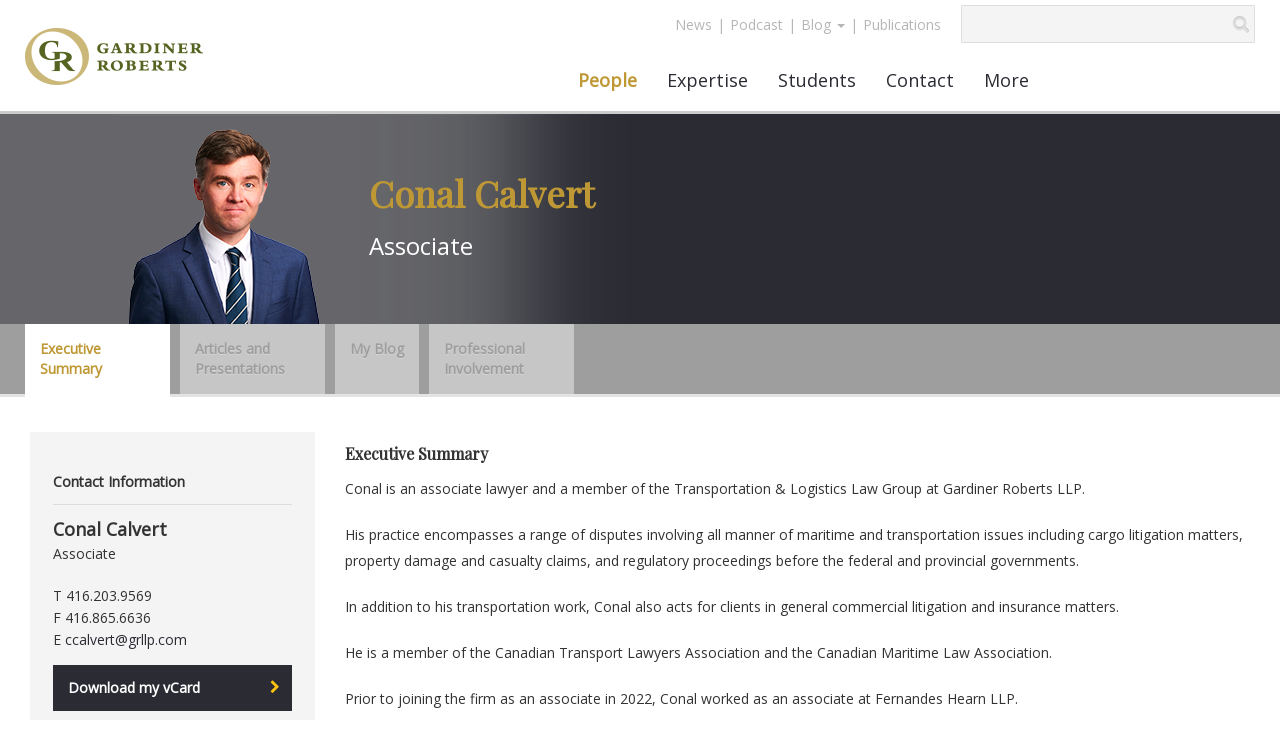

--- FILE ---
content_type: text/html
request_url: https://www.grllp.com/profile/ConalCalvert
body_size: 37117
content:
<!-- NO MEDIA -->

<!doctype html>
<!--[if lt IE 7]>      <html class="no-js lt-ie9 lt-ie8 lt-ie7" lang=""> <![endif]-->
<!--[if IE 7]>         <html class="no-js lt-ie9 lt-ie8" lang=""> <![endif]-->
<!--[if IE 8]>         <html class="no-js lt-ie9" lang=""> <![endif]-->
<!--[if gt IE 8]><!--> <html class="no-js" lang=""> <!--<![endif]-->

    <head>
        <meta charset="utf-8">
        <title>Gardiner Roberts - Conal Calvert</title>
        <meta name="description" content="Gardiner Roberts - Conal Calvert Profile">
        <meta property="og-description" content="Gardiner Roberts - Conal Calvert Profile">
        <meta property="og:title" content="Conal Calvert | Gardiner Roberts">
        <meta property="og:image" content="https://grllp.com/photos/Conal_Calvert.png">
        <meta property="og:image:alt" content="Conal Calvert, Associate | Gardiner Roberts">
<!-- Head Info Start -->
        <meta name="viewport" content="width=device-width, initial-scale=1, user-scalable=no, maximum-scale=1.0, minimum-scale=1.0">

		<link rel="shortcut icon" type="image/x-icon" href="/favicon.ico" />
    	<link rel="stylesheet" href="/css/bootstrap.min.css">
    	<link rel="stylesheet" href="/css/bootstrap-theme.min.css">
    	<link rel="stylesheet" href="/css/main.css?v=0.7055475">
    	<link rel="stylesheet" href="/css/menu.css">		
		<link rel="stylesheet" type="text/css" href="/css/cs-select.css" />
		<link rel="stylesheet" href="https://maxcdn.bootstrapcdn.com/font-awesome/4.6.1/css/font-awesome.min.css">

    	<link rel="stylesheet" href="/css/font-awesome.css">
    	<script src="/js/modernizr.custom.js"></script>    
		<link href='https://fonts.googleapis.com/css?family=Open+Sans:400,700italic,600italic' rel='stylesheet' type='text/css'>
		<link href='https://fonts.googleapis.com/css?family=Playfair+Display' rel='stylesheet' type='text/css'>		
		
<!-- Head Info End -->
    </head>
    <body>
        <!--[if lt IE 8]>
            <p class="browserupgrade">You are using an <strong>outdated</strong> browser. Please <a href="http://browsehappy.com/">upgrade your browser</a> to improve your experience.</p>
        <![endif]-->
	<div>

<!-- Header Start -->
<header>
    <div class="row">
        <div class="logo col-lg-5 col-md-5 col-sm-4 col-xs-8">
            <a href="/index.asp">
                <img class="img-responsive" src="/img/logo-gardiner.png" alt="Logo Gardiner Roberts" title="Logo Gardiner Roberts"></a>
        </div>

        <div class="mobile-menu">
            <div class="col-xs-4">
                <button class="navbar-header navbar-toggle collapsed" type="button" data-toggle="collapse" data-target=".navbar-collapse" aria-expanded="false" aria-controls="navbar">
                    Menu<i class="fa fa-chevron-down"></i>
                </button>
            </div>


            <div class="collapse navbar-collapse col-xs-12 cbp-hrsub">
                <ul>
                    <li><a href="/people.asp"><span>People</span><i class="fa fa-chevron-right"></i></a></li>
                    <li><a href="/expertise.asp"><span>Expertise</span><i class="fa fa-chevron-right"></i></a></li>
                    <li><a href="#"><span>Students</span><i class="fa fa-chevron-right"></i></a>
                        <ul>
                            <li><a href="/students.asp">Why Gardiner Roberts?</a></li>
                            <li><a href="#">Programs</a>
                                <ul>
                                    <li><a href="/page/summer-program">- Summer</a></li>
                                    <li><a href="/page/articling-program">- Articling</a></li>
                                </ul>
                            </li>
                            <li><a href="/students.asp">Meet our students</a></li>
                            <li><a href="/page/applying">Applying</a></li>
                            <li><a href="/page/faq">FAQ</a></li>
                        </ul>




                    </li>
                    <li><a href="#"><span>Contact</span><i class="fa fa-chevron-right"></i></a>
                        <ul>
                            <li><a href="/page/contact">Contact</a></li>
                            <li><a href="/page/get-directions">Get Directions</a></li>
                            <li><a href="/page/key-contact">Key Contact</a></li>
                        </ul>

                    </li>
                    <li><a href="#"><span>More</span><i class="fa fa-chevron-right"></i></a>
                        <ul>
                            <li><a href="/page/about">About GR</a></li
                            <li><a href="/page/community-involvement">Community Involvement</a></li>>
                            <li><a href="/page/diversity-and-inclusion-at-gr">Diversity and Inclusion</a></li>
                            <li><a href="/page/history">History</a></li>
                            <li><a href="/page/careers">Career Opportunities</a></li>
                            <li><a href="/page/global-presence">MSI Global Alliance</a></li>
                        </ul>
                    </li>
		
					<li><a href="/news.asp"><span>News</span></a></li>
					<li><a href="/page/podcast-beneath-the-law"><span>Podcast</span></a></li>
					<li><a href="#"><span>Blog</span><i class="fa fa-chevron-right"></i></a>
                        <ul>
                            <li><a href="/blog/category/litigation">Litigation Blog</a></li>
                            <li><a href="/blog/category/corporate-law">Business Blog</a></li>
                            <li><a href="/blog.asp">All Blog Posts</a></li>
                        </ul>
					</li>
					<li><a href="/publications.asp"><span>Publications</span></a></li>

                </ul>


            </div>
            <!--/.nav-collapse -->
<style>
#nav-bar-top {z-index:1000;}
#nav-bar-top ul.nav li.dropdown ul.dropdown-menu { padding-top:0; padding-bottom:0;}
#nav-bar-top ul.nav li.dropdown ul.dropdown-menu .divider { margin:0;}
#nav-bar-top ul.nav li.dropdown ul.dropdown-menu a:link { padding:5px !important;text-align:left; }
#cbp-hrmenu {z-index:500;}
.right-header {position:relative}
</style>



        </div>
        <div class="col-lg-7 col-md-7 col-sm-8 right-header">
            <div class="row header-top-right">
                <div class="col-lg-7 col-md-7 col-sm-7 col-xs-7 top-menu">
                    <nav class="navbar navbar navbar-static-top menu-right" role="navigation" id="nav-bar-top">
                        <div class="navbar-collapse">
                            <ul class="nav navbar-nav nav-top">
                                <li id="news"><span><a href="/news.asp">News</a>|</span></li>
                                <li id="podcast"><span><a href="/page/podcast-beneath-the-law">Podcast</a>|</span></li>

                                <li id="blog" class="dropdown"><a rel="nofollow" rel="noreferrer" href="#" class="dropdown-toggle" data-toggle="dropdown">Blog <b class="caret"></b></a> 
						              <ul class="dropdown-menu">
						                <li><a href="/blog/category/litigation">Litigation Blog</a></li>
						                <li><a href="/blog/category/corporate-law">Business Blog</a></li>
						                <li class="divider"></li>
						                <li><a href="/blog.asp">All Blog Posts</a></li>
						              </ul>
								</li>
                                <li style="line-height: 20px;padding:10px 0;color: #B6B6B6 !important">|</li>
                                <li id="resources"><span><a href="/publications.asp">Publications</a></span></li>
                            </ul>
                        </div>
                        <!--/.nav-collapse -->
                    </nav>
                </div>
                <form action="/search.asp" method="post">
                    <div class="col-lg-5 col-md-5 col-sm-5 col-xs-5" id="custom-search-input">
                        <div class="input-group col-md-12">
                            <input type="text" name="query" title="Search GR Website" class="form-control input-md" />
                            <span class="input-group-btn">
                                <button class="btn btn-info btn-lg" type="submit" name="btnSubmit">
                                    <i class="glyphicon glyphicon-search"></i>
                                </button>
                            </span>
                        </div>
                    </div>
                </form>
            </div>
            <div class="row">
                <div class="col-lg-12 col-md-12 col-sm-12 main-menu">
                    <nav id="cbp-hrmenu" class="navbar navbar navbar-static-top cbp-hrmenu" role="navigation">
                        <div class="collapse navbar-collapse">
                            <ul class="nav navbar-nav">
                                <li id="people"><a href="/people.asp">People</a>
                                    <div class="cbp-hrsub">
                                        <div class="cbp-hrsub-inner row">
                                            <div class="col-lg-8 col-md-8 col-sm-12">
                                                <h4>Find a Lawyer</h4>
                                                <ul class="alphabet-listing">
                                                    <li><a href="/people.asp?pn=a">A</a></li>
                                                    <li><a href="/people.asp?pn=b">B</a></li>
                                                    <li><a href="/people.asp?pn=c">C</a></li>
                                                    <li><a href="/people.asp?pn=d">D</a></li>
                                                    <li><a href="/people.asp?pn=e">E</a></li>
                                                    <li><a href="/people.asp?pn=f">F</a></li>
                                                    <li><a href="/people.asp?pn=g">G</a></li>
                                                    <li><a href="/people.asp?pn=h">H</a></li>
                                                    <li><a href="/people.asp?pn=i">I</a></li>
                                                    <li><a href="/people.asp?pn=j">J</a></li>
                                                    <li><a href="/people.asp?pn=k">K</a></li>
                                                    <li><a href="/people.asp?pn=l">L</a></li>
                                                    <li><a href="/people.asp?pn=m">M</a></li>
                                                    <li><a href="/people.asp?pn=n">N</a></li>
                                                    <li><a href="/people.asp?pn=o">O</a></li>
                                                    <li><a href="/people.asp?pn=p">P</a></li>
                                                    <li><a href="/people.asp?pn=q">Q</a></li>
                                                    <li><a href="/people.asp?pn=r">R</a></li>
                                                    <li><a href="/people.asp?pn=s">S</a></li>
                                                    <li><a href="/people.asp?pn=t">T</a></li>
                                                    <li><a href="/people.asp?pn=u">U</a></li>
                                                    <li><a href="/people.asp?pn=v">V</a></li>
                                                    <li><a href="/people.asp?pn=w">W</a></li>
                                                    <li><a href="/people.asp?pn=x">X</a></li>
                                                    <li><a href="/people.asp?pn=y">Y</a></li>
                                                    <li><a href="/people.asp?pn=z">Z</a></li>
                                                    <li><a href="/people.asp?pn=ALL">ALL</a></li>
                                                    <li>
                                                        <input type="text" id="custom-header-search-input" class="form-control form-control-menu"  title="Search Lawyers" />
                                                        <i class="glyphicon glyphicon-search"></i>
                                                        <div class="clearfix"></div>
                                                        <div id="header-search-result" class="cs-select cs-skin-elastic cs-active hidden"></div>

                                                    </li>
                                                </ul>
                                            </div>
                                            <div class="col-lg-4 col-md-4 col-sm-12">
                                                <h4>Lawyer Spotlight</h4>
                                                
                                                <ul>
                                                    <li class="menu-img">
                                                        <a class="lnkSpotlightImg" href="/profile/M-GordonHearn" title="About M. Gordon&nbsp;Hearn">
                                                            <img alt="About M. GordonHearn" src="/photos/M__Gordon_Hearn.png"></a>
                                                    </li>
                                                </ul>
                                            </div>
                                            <div class="col-lg-8 col-md-8 col-sm-12 key-contacts-desktop">
                                                <h4>Key Contacts</h4>
                                                <ul>
                                                    <li><a href="/lawclerks.asp">Law Clerks</a></li>
                                                    <li><a href="/students.asp">Students</a></li>
                                                    <li><a href="/leadership.asp">Leadership</a></li>
                                                </ul>
                                            </div>
                                            <div class="col-lg-4 col-md-4 col-sm-12">
                                                <h4><a class="lnkSpotlightName" href="/profile/M-GordonHearn" title="About M. Gordon&nbsp;Hearn">M. Gordon&nbsp;Hearn</a></h4>
                                                <ul>
                                                    <li><a href="#">T 416.203.9503</a></li>
                                                    <li><a href="#">F 416.865.6636</a></li>
                                                    <li><a href="#">E ghearn@grllp.com</a></li>
                                                    <li><a href="/profile/M-GordonHearn">&raquo; View Profile</a></li>




                                                </ul>
                                            </div>
                                            <div class="col-sm-12 key-contacts-tablet">
                                                <h4>Key Contacts</h4>
                                                <ul>
                                                    <li><a href="/lawclerks.asp">Law Clerks</a></li>
                                                    <li><a href="/students.asp">Students</a></li>
                                                    <li><a href="/leadership.asp">Leadership</a></li>
                                                </ul>
                                            </div>
                                        </div>
                                        <!-- /cbp-hrsub-inner -->
                                    </div>
                                    <!-- /cbp-hrsub -->
                                </li>
                                <li id="expertise"><a href="/expertise.asp">Expertise</a>
                                    <div class="cbp-hrsub">
                                        <div class="cbp-hrsub-inner row">
                                            <div class="col-md-6">
                                                <h4>Practice Areas</h4>
                                                <ul>
                                                    															<li><a href="/practice/Business-and-Corporate-Commercial">Business and Corporate Commercial</a></li>
															<li><a href="/practice/Commercial-Real-Estate">Commercial Real Estate</a></li>
															<li><a href="/practice/Compliance-and-Risk-Solutions">Compliance and Risk Solutions</a></li>
															<li><a href="/practice/Employment-and-Labour">Employment and Labour</a></li>
															<li><a href="/practice/Energy-Law">Energy Law</a></li>
															<li><a href="/practice/Financial-Services">Financial Services</a></li>
															<li><a href="/practice/Health-Law">Health Law</a></li>
															<li><a href="/practice/Insolvency-and-Restructuring">Insolvency and Restructuring</a></li>
															<li><a href="/practice/Intellectual-Property">Intellectual Property</a></li>
															<li><a href="/practice/Dispute-Resolution">Litigation and Dispute Resolution</a></li>
															<li><a href="/practice/Municipal-and-land-use-planning">Municipal and Land Use Planning</a></li>
															<li><a href="/practice/Non-Profit-and-Charities">Non-Profit and Charities</a></li>
															<li><a href="/practice/Security-and-Corporate-Finance">Securities and Corporate Finance</a></li>
															<li><a href="/practice/Tax-and-Estate-Planning">Tax and Estate Planning</a></li>
															<li><a href="/practice/Technology">Technology</a></li>
															<li><a href="/practice/Transportation-and-Logistics">Transportation and Logistics</a></li>

                                                </ul>
                                            </div>
                                            <div class="col-md-6">
                                                <h4>Industries</h4>
                                                <ul>
                                                    															<li><a href="/industry/Automotive">Automotive</a></li>
															<li><a href="/industry/Banking-Finance-Insurance">Banking, Finance and Insurance</a></li>
															<li><a href="/industry/Forestry">Forestry</a></li>
															<li><a href="/industry/Infrastructure">Infrastructure</a></li>
															<li><a href="/industry/Life-Sciences">Life Sciences</a></li>
															<li><a href="/industry/Manufacturing">Manufacturing</a></li>
															<li><a href="/industry/Media-Communications-Entertainment">Media, Communications and Entertainment</a></li>
															<li><a href="/industry/Mining">Mining</a></li>
															<li><a href="/industry/Private-Equity-Venture-Capital">Private Equity and Venture Capital</a></li>
															<li><a href="/industry/Transportation">Transportation and Logistics</a></li>

                                                </ul>
                                            </div>
                                        </div>
                                        <!-- /cbp-hrsub-inner -->
                                    </div>
                                    <!-- /cbp-hrsub -->
                                </li>
                                <li id="students"><a href="#">Students</a>
                                    <div class="arrow-up"></div>
                                    <div class="cbp-hrsub">
                                        <div class="cbp-hrsub-inner row">
                                            <div class="col-md-12">
                                                <h4>Students</h4>
                                                <ul>
                                                    <li><a href="/page/why-gardiner-roberts">Why Gardiner Roberts?</a></li>
                                                    <li><a href="#">Programs</a>
                                                        <ul>
                                                            <li><a href="/page/summer-program">- Summer</a></li>
                                                            <li><a href="/page/articling-program">- Articling</a></li>
                                                        </ul>
                                                    </li>
                                                    <li><a href="/students.asp">Meet our students</a></li>
                                                    <li><a href="/page/applying">Applying</a></li>
                                                    <li><a href="/page/faq">FAQ</a></li>
                                                </ul>
                                            </div>
                                        </div>
                                        <!-- /cbp-hrsub-inner -->
                                    </div>
                                    <!-- /cbp-hrsub -->
                                </li>
                                <li id="contact"><a href="#">Contact</a>
                                    <div class="cbp-hrsub">
                                        <div class="cbp-hrsub-inner row">
                                            <div class="col-md-12">
                                                <h4>Contact</h4>
                                                <ul>
                                                    <li><a href="/page/contact">Contact</a></li>
                                                    <li><a href="/page/get-directions">Get Directions</a></li>
                                                    <li><a href="/page/key-contact">Key Contact</a></li>
                                                    <li><a href="/subscribe.asp">Subscribe</a></li>
                                                </ul>
                                            </div>
                                        </div>
                                        <!-- /cbp-hrsub-inner -->
                                    </div>
                                    <!-- /cbp-hrsub -->
                                </li>
                                <li id="more"><a href="#">More</a>
                                    <div class="cbp-hrsub cbp-hrsub-more">
                                        <div class="cbp-hrsub-inner row">
                                            <div class="col-md-12 col-sm-12">
                                                <h4>About Us</h4>
                                                <ul>
                                                    <li><a href="/page/about">About GR</a></li>
                                                    <li><a href="/page/community-involvement">Community Involvement</a></li>
													<li><a href="/page/diversity-and-inclusion-at-gr">Diversity and Inclusion</a></li>
                                                    <li><a href="/page/history">History</a></li>
                                                </ul>
                                            </div>
                                            <div class="col-md-12 col-sm-12">
                                                <h4>Careers</h4>
                                                <ul>
                                                    <li><a href="/page/careers">Career Opportunities</a></li>
                                                </ul>
                                            </div>
                                            <div class="col-md-12 col-sm-12">
                                                <h4>Global</h4>
                                                <ul>
                                                    <li><a href="/page/global-presence">MSI Global Alliance</a></li>
                                                </ul>
                                            </div>
                                        </div>
                                        <!-- /cbp-hrsub-inner -->
                                    </div>
                                    <!-- /cbp-hrsub -->
                                </li>
                            </ul>
                        </div>
                        <!--/.nav-collapse -->
                    </nav>
                </div>
            </div>
        </div>
    </div>
</header>
<script type="text/javascript">

    // Mozilla, Opera and webkit nightlies currently support this event
    if (document.addEventListener) {
        // Use the handy event callback
        document.addEventListener("DOMContentLoaded", function () {
            document.removeEventListener("DOMContentLoaded", arguments.callee, false);
            bindHeaderSearch();
        }, false);

        // If IE event model is used
    } else if (document.attachEvent) {
        // ensure firing before onload,
        // maybe late but safe also for iframes
        document.attachEvent("onreadystatechange", function () {
            if (document.readyState === "complete") {
                document.detachEvent("onreadystatechange", arguments.callee);
                bindHeaderSearch();
            }
        });
    }


    function bindHeaderSearch() {
        if (typeof ($) != "undefined") {

            $("#custom-header-search-input").click(function () {
                $(this).select();
            });

            $("#custom-header-search-input").focusout(function () {
                setTimeout(function () { $("#header-search-result").addClass("hidden"); }, 500);
            });

            $("#custom-header-search-input").keyup(function () {
                var text = $(this).val();
                if (text.length > 0) {
                    var div = $("#header-search-result");
                    div.load("/staffbyname.asp?q=" + text, function () {
                        div.removeClass("hidden");
                    });
                }
            });
        }
    }
</script>
<!-- Header End -->
		<section class="main-section">
 
					<div class="">	
					<div class="desktop-slider bio col-lg-12 col-md-12 col-sm-12">		
						<div class="bio-image  col-lg-offset-1"><img class="img-responsive" src="/photos/Conal_Calvert.png" alt="Conal Calvert"></div>	
						<div class="bio-page-title">
							<h1>Conal Calvert</h1>
							<h3>Associate</h3>
						</div>
					</div>
						<div class="mobile-slider bio">
						<div class="row mobile-bio-image">	
								<a href="#"><img class="img-responsive header-image" src="/photos/Conal_Calvert.png" alt="Conal Calvert"></a>
						</div>
					</div>
										<!--menu expertise-->
					
					<div class="col-xs-12 second-menu">
							<div class="navbar-tabs"><div class="menu-span"> </div>
								  <button type="button" class="navbar-toggle collapsed arrow" data-toggle="collapse" data-target=".navbar-collapse-s" aria-expanded="false" aria-controls="navbar">
									<i class="fa fa-chevron-down"></i>
								  </button>
							</div>
								<div class="collapse navbar-collapse-s">
								  <ul class="nav navbar-nav">
									  <li class="active"><a data-toggle="tab" href="#executivesummary">Executive Summary</a></li>
									  <li><a data-toggle="tab" href="#articlesandpresentations">Articles and Presentations</a></li>
									  <li><a data-toggle="tab" href="#myblog">My Blog</a></li>
									  <li><a data-toggle="tab" href="#professionalinvolvement">Professional Involvement </a></li>


								  </ul>
								</div><!--/.nav-collapse -->
				</div>
				
			
				
				
				</div>
			 <div class="clearfix"></div> 
			<div class="row content exec-sum">
				<div class="col-md-3">
							<div class="listing-person-summary">
								<h5>Contact Information</h5>
								<hr>
								<h4><strong>Conal Calvert</strong></h4>
								<p>Associate</p>
								</br>
								<p>T 416.203.9569</p>
								<p>F 416.865.6636</p>
								<p>E <a href="mailto:ccalvert@grllp.com">ccalvert@grllp.com</a></p>
							
										
								<div id="buttons-person-summary">
                  <a href="/staff/vcard/ConalCalvert">		
									<div class="custom-search-button-black">
										<div class="custom-search-text">Download my vCard</div>
										<div class="custom-search-arrow-black">
											<i class="fa fa-chevron-right"></i>
										</div>
									</div>
                  </a>

<a target=_blank href="/bio/Conal_Calvert.pdf">
									<div class="custom-search-button-black">
										<div class="custom-search-text">Printable Bio</div>
										<div class="custom-search-arrow-black">
											<i class="fa fa-chevron-right"></i>
										</div>
									</div>
</a>

								</div>
								
								<div class="additional-info">

										<h5>Education</h5>
										<hr>
										University of Western Ontario, LLM, 2020<br/>University of Windsor, JD, 2018<br/>University of Windsor, MA, 2012<br/>Queen’s University, BA (Hons), 2006
									
									
										<h5>Bar Admission</h5>
										<hr>
										Ontario, 2020
	
										<h5>About Gardiner Roberts LLP</h5>
										<hr>
										<p>For over 100 years, Gardiner Roberts has combined the benefits of a full-service law firm with the dexterity of a mid-sized one. Our focused, cross-disciplinary, one-team approach and commitment to understand your business joins our relevant expertise, immediacy and dedication to providing client-centric, hands-on service. 100% Canadian and fully independent, we offer a level of overall efficiency and cost-effectiveness that larger firms can't touch. Resisting &quot;cookie-cutter&quot; law, Gardiner Roberts has built its name - one rewarding client relationship at a time.</p>
								</div>
					</div>
				</div>
				<div class="col-md-9">


						<div class="tab-content text-content-section">
							<div id="executivesummary" role="tabpanel" class="tab-pane fade in active">
<h5>Executive Summary</h5>
<!-- content -->
<p>Conal is an associate lawyer and a member of the Transportation &amp; Logistics Law Group at Gardiner Roberts LLP.</p>

<p>His practice encompasses a range of disputes involving all manner of maritime and transportation issues including cargo litigation matters, property damage and casualty claims, and regulatory proceedings before the federal and provincial governments.</p>

<p>In addition to his transportation work, Conal also acts for clients in general commercial litigation and insurance matters.</p>

<p>He is a member of the Canadian Transport Lawyers Association and the Canadian Maritime Law Association.</p>

<p>Prior to joining the firm as an associate in 2022, Conal worked as an associate at Fernandes Hearn LLP.</p>
<h5>Expertise</h5>
<p><ul><li><a href="/practice/Dispute-Resolution">Litigation and Dispute Resolution</a></li>
<li>Transportation Law</li>
<li>Maritime Law</li>
</ul></p>
							</div>
							<div id="articlesandpresentations" role="tabpanel" class="tab-pane fade">
<h5>Articles and Presentations</h5>
<!-- content -->
<ul>
	<li>&ldquo;The Ontario Court of Appeal Revisits Extrinsic Evidence and the Duty to Defend Involving&nbsp;<span style="white-space: normal;">Allegations of Misrepresentation,&rdquo; (2022) 40:4 Can. J. Ins. L. 30.&nbsp;</span></li>
</ul>


<h5>Articles</h5>
<p><ul>
<li><a  target=_blank  href="https://www.trucknews.com/blogs/how-cvor-safety-ratings-and-sanctions-can-be-infectious/"><strong>How CVOR safety ratings and sanctions can be infectious  </strong></a>, Truck News - 3/5/2025</li>

</ul></p>




							</div>
							<div id="myblog" role="tabpanel" class="tab-pane fade">
<h5>My Blog</h5>
<!-- content -->
<li><a target=_blank href="/blog/Don’t-Hope-for-the-Contractual-Interpretation-Stars-to-Align-and-Ensure-Your-Fleet-Reporting-is-in-Order-Instead-828">Don’t Hope for the Contractual Interpretation Stars to Align (and Ensure Your Fleet Reporting is in Order Instead)</a> - November 12, 2025</li>
<li><a target=_blank href="/blog/Enforcement-under-the-Towing-and-Storage-Safety-and-Enforcement-Act-is-strict-and-unforgiving-710">Enforcement under the Towing and Storage Safety and Enforcement Act is strict and unforgiving</a> - November 20, 2024</li>
<li><a target=_blank href="/blog/CBSA-Delays-CARM-Release-Until-October-2024-648">CBSA Delays CARM Release Until October 2024 </a> - May 23, 2024</li>
</ul>

							</div>
							<div id="professionalinvolvement" role="tabpanel" class="tab-pane fade">
<h5>Professional Involvement </h5>
<!-- content -->
<ul>
	<li>Canadian Maritime Law Association</li>
	<li>Canadian Transport Lawyers Association</li>
</ul>

							</div>

						</div>


				</div>
			</div>
		</section>

<!-- Footer Start -->
		<div class="clearfix"></div>
		<footer>
			<div class="row">
				<div class="col-lg-6 col-md-6 col-sm-6 col-xs-12">
					<div class="footer-copy"><p>&copy; 2026 Gardiner Roberts LLP. All Rights Reserved</p></div>
					<div class="footer-menu">
						<nav role="navigation">
							<div>
								<ul>
									<li><span><a href="/page/privacy">Privacy </a>|</span></li>
									<li><span><a href="/page/fraud-notice">Fraud Notice </a>|</span></li>
									<li><span><a href="/page/accessibility">Accessibility </a>|</span></li>
									<li><span><a href="/page/terms-of-use">Terms of Use </a>|</span></li>
									<li><span><a href="/page/disclaimer">Disclaimer</a>|</span></li>
									<li><a href="https://web.na.bambora.com/scripts/payment/payment.asp?merchant_id=376292641&hashValue=1f40e703ebb7090bb60d03894c869c50f6dc2754" target=_blank>Pay by Credit Card</a></li>
								</ul>
							</div>
						</nav>
					</div>
				</div>
				<div class="col-lg-6 col-md-6 col-sm-6 col-xs-12">
					<div class="footer-share">
						<p>Connect With Us</p>
						<ul class="social-networks">
							<li><a href="mailto:contactGR@grllp.com?Subject=Inquiry from www.grllp.com" target=_blank><i class="fa fa-envelope"></i></a></li>
							<li><a href="https://twitter.com/grllp" target=_blank><i class="fa fa-twitter"></i></a></li>
							<li><a href="/rss.asp" target=_blank><i class="fa fa-rss"></i></a></li>
						</ul>
					</div>
				</div>
			</div>
		</footer>
	</div>
<!-- Footer End -->
	</div>
<!-- Footer Scripts Start -->
		<script src="https://ajax.googleapis.com/ajax/libs/jquery/1.9.1/jquery.min.js"></script>
		<script src="/js/cbpHorizontalMenu.js"></script>
		<script>
			$(function() {
				cbpHorizontalMenu.init();
			});
		</script>
<script>
$('ul.nav-top li.dropdown').hover(function() {
  $(this).find('.dropdown-menu').stop(true, true).delay(200).fadeIn(500);
}, function() {
  $(this).find('.dropdown-menu').stop(true, true).delay(200).fadeOut(500);
});
</script>
		<!-- 	<script src="http://ajax.googleapis.com/ajax/libs/jquery/1.11.2/jquery.min.js"></script>
        <script>window.jQuery || document.write('<script src="/js/jquery-1.11.2.min.js"><\/script>')</script>
 -->
        <script src="/js/polyfill.js"></script>
        <script src="/js/bootstrap.min.js"></script>
        <script src="/js/plugins.js"></script>
		<script src="/js/classie.js"></script>
		<script src="/js/selectFx.js"></script>
		<script>
			(function() {
				[].slice.call( document.querySelectorAll( 'select.cs-select' ) ).forEach( function(el) {	
					new SelectFx(el);
				} );
			})();
		</script>
			<script>
			
			var btn =   $('#btn');
			var idd = $('#idd');
			var btnLeft =  $('#btn-left');
			var iddLeft = $('#idd-left');

			btn.click(function() {  
			   idd.slideToggle(800, function() {
				  // change the button text according to the state of the "#idd" 
				  if (idd.hasClass('display-none')) {
					btn.attr('src', '/img/plus-sign.png'); 
					  idd.removeClass('display-none');
						  } else {
					btn.attr('src', '/img/minus-sign.png');
					  idd.addClass('display-none');
				   }
				});
			  });
			
			btnLeft.click(function() {  
			   iddLeft.slideToggle(800, function() {
				  // change the button text according to the state of the "#idd-left" 
				  if (iddLeft.hasClass('display-none')) {
					btnLeft.attr('src', '/img/plus-sign.png'); 
					  iddLeft.removeClass('display-none');
						  } else {
					btnLeft.attr('src', '/img/minus-sign.png');
					  iddLeft.addClass('display-none');
				   }
				});
			  });
	</script>
<!-- Footer Scripts End -->

	<script>
	 $(document).ready(function () {
					$('#people>a').addClass('active-menu');
				});

function LoadMediaTab(){
  $('[href="#media"]').tab('show');
}
</script>

</body>
</html>